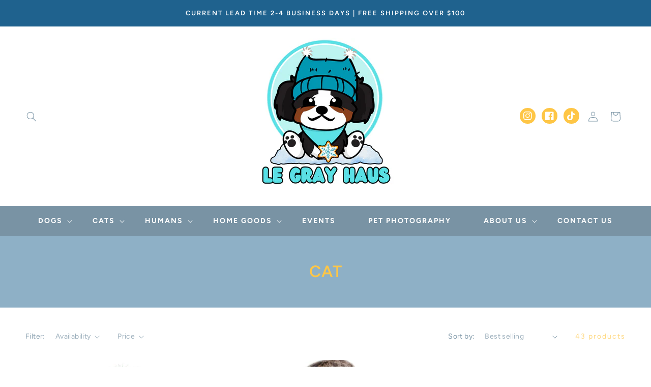

--- FILE ---
content_type: text/css
request_url: https://cdn.shopify.com/extensions/019a7869-8cc2-7d4d-b9fd-e8ffc9cd6a21/shopify-extension-23/assets/wsg-embed.css
body_size: -137
content:
/* Custom toast */
.wsg-toast {
  position: fixed;
  z-index: 10;
  bottom: 23px;
  left: 50%;
  transform: translateX(-50%);
  background: #202123;
  border-radius: 8px;
  padding: 16px;
  display: flex;
  align-items: center;
  justify-content: center;
  font-weight: 400;
  font-size: 20px;
  line-height: 28px;
  color: #e3e5e7;
  display: none;
  text-align: center;
  max-width: 90%;
  width: fit-content;
}
.wsg-toast.default {
  background: #202123;
  color: #e3e5e7;
}
.wsg-toast.error {
  background: red;
  color: #e3e5e7;
}

.product--no-media .wsg-hide-prices-element {
  text-align: center;
}
.cart-notification {
  display: none;
}


--- FILE ---
content_type: text/css
request_url: https://legrayhaus.com/cdn/shop/t/33/assets/component-list-social-2.css?v=184202593540055746271762827275
body_size: -677
content:
.list-sociall{display:flex;justify-content:flex-end}@media only screen and (max-width: 990px){.list-sociall{justify-content:center;display:none}}@media only screen and (max-width: 749px){.list-sociall{justify-content:center;display:none}}.list-sociall__item .icon{height:1.7rem;width:1.7rem;color:#fff}.list-sociall__link{align-items:center;display:flex;padding:1.3rem}.list-sociall__link:hover .icon{transform:scale(1.03)}
/*# sourceMappingURL=/cdn/shop/t/33/assets/component-list-social-2.css.map?v=184202593540055746271762827275 */
